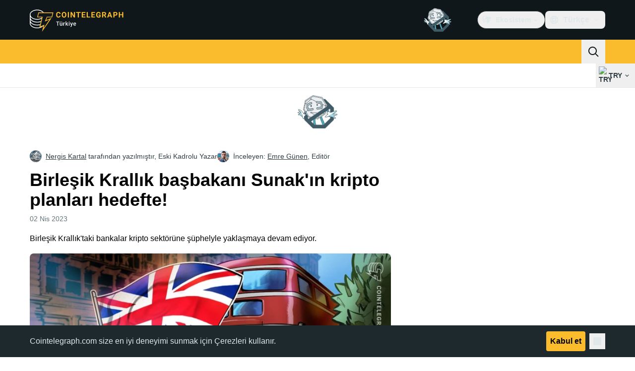

--- FILE ---
content_type: image/svg+xml
request_url: https://tr.cointelegraph.com/_duck/img/mobile-stores/app-store-badge-tr.svg
body_size: 4500
content:
<svg width="128" height="48" viewBox="0 0 128 48" fill="none" xmlns="http://www.w3.org/2000/svg">
<g clip-path="url(#clip0_2032_33490)">
<path d="M0.5 8C0.5 3.85787 3.85786 0.5 8 0.5H120C124.142 0.5 127.5 3.85786 127.5 8V40C127.5 44.1421 124.142 47.5 120 47.5H8C3.85786 47.5 0.5 44.1421 0.5 40V8Z" fill="black"/>
<path d="M0.5 8C0.5 3.85787 3.85786 0.5 8 0.5H120C124.142 0.5 127.5 3.85786 127.5 8V40C127.5 44.1421 124.142 47.5 120 47.5H8C3.85786 47.5 0.5 44.1421 0.5 40V8Z" stroke="#303D43"/>
<g clip-path="url(#clip1_2032_33490)">
<path fill-rule="evenodd" clip-rule="evenodd" d="M26.1548 12.7202C26.2516 13.9844 25.8518 15.2366 25.0403 16.2108C24.6517 16.6942 24.1585 17.083 23.5978 17.3481C23.0372 17.6132 22.4237 17.7476 21.8035 17.7412C21.764 17.1333 21.8446 16.5235 22.0408 15.9467C22.2371 15.3699 22.5451 14.8375 22.9472 14.3798C23.7697 13.443 24.915 12.8504 26.1548 12.7202ZM28.4164 21.9216C28.0044 22.6476 27.7827 23.466 27.7719 24.3006C27.7729 25.2395 28.0503 26.1573 28.5694 26.9396C29.0885 27.7219 29.8264 28.3341 30.6911 28.6998C30.3512 29.8042 29.8387 30.8479 29.1727 31.7923C28.2784 33.1302 27.3406 34.4373 25.8522 34.4614C25.1444 34.4778 24.6665 34.2742 24.1686 34.0621C23.6493 33.8409 23.1081 33.6103 22.2612 33.6103C21.3631 33.6103 20.7977 33.8483 20.2523 34.0778C19.7811 34.2761 19.3248 34.4682 18.6818 34.4948C17.2644 34.5473 16.1811 33.0669 15.2542 31.7415C13.4016 29.0349 11.959 24.1139 13.893 20.7654C14.3395 19.9632 14.9861 19.2902 15.77 18.8121C16.5539 18.3341 17.4482 18.0672 18.3659 18.0376C19.1698 18.021 19.9413 18.3309 20.6176 18.6025C21.1348 18.8103 21.5964 18.9957 21.9744 18.9957C22.3067 18.9957 22.7554 18.8176 23.2784 18.6101C24.1022 18.2831 25.1102 17.8831 26.1373 17.9909C26.9245 18.0155 27.6951 18.2234 28.388 18.5979C29.0808 18.9725 29.6767 19.5034 30.1285 20.1486C29.4174 20.5857 28.8284 21.1957 28.4164 21.9216Z" fill="white"/>
<path fill-rule="evenodd" clip-rule="evenodd" d="M97.7432 16.5073C97.7432 15.0845 98.4746 14.1831 99.6123 14.1831C99.8937 14.1702 100.173 14.2376 100.418 14.3775C100.662 14.5173 100.862 14.724 100.993 14.9731H101.06V12.5H101.948V18.7607H101.097V18.0493H101.026C100.885 18.2968 100.678 18.5008 100.429 18.6393C100.18 18.7778 99.8973 18.8455 99.6123 18.8349C98.4668 18.835 97.7432 17.9336 97.7432 16.5073ZM98.6612 16.5073C98.6612 17.4624 99.1114 18.0371 99.8643 18.0371C100.613 18.0371 101.076 17.4541 101.076 16.5112C101.076 15.5728 100.608 14.9815 99.8643 14.9815C99.1162 14.9815 98.6612 15.5601 98.6612 16.5073Z" fill="white"/>
<path d="M44.4214 14.4522V18.7608L45.2817 18.7608V12.794H44.1977L42.2954 17.3257H42.2251L40.3276 12.794H39.2436V18.7608H40.104V14.4522H40.1616L41.9116 18.5869H42.6137L44.3637 14.4522H44.4214Z" fill="white"/>
<path d="M75.2832 31.0991C75.4209 32.3306 76.6172 33.1391 78.252 33.1391C79.8184 33.1391 80.9453 32.3306 80.9453 31.2202C80.9453 30.2563 80.2656 29.6792 78.6562 29.2837L77.0469 28.896C74.7666 28.3452 73.708 27.2788 73.708 25.5483C73.708 23.4057 75.5752 21.9341 78.2266 21.9341C80.8506 21.9341 82.6494 23.4057 82.71 25.5483H80.834C80.7217 24.3091 79.6972 23.561 78.2002 23.561C76.7031 23.561 75.6787 24.3179 75.6787 25.4194C75.6787 26.2973 76.333 26.8139 77.9336 27.2094L79.3017 27.5454C81.8496 28.1479 82.9082 29.1714 82.9082 30.9877C82.9082 33.311 81.0576 34.7661 78.1142 34.7661C75.3603 34.7661 73.5009 33.3451 73.3808 31.0991L75.2832 31.0991Z" fill="white"/>
<path fill-rule="evenodd" clip-rule="evenodd" d="M45.875 31.2027H41.1416L40.0049 34.5591H38L42.4834 22.1411H44.5664L49.0498 34.5591H47.0107L45.875 31.2027ZM41.6318 29.6538H45.3838L43.5342 24.2066H43.4825L41.6318 29.6538Z" fill="white"/>
<path fill-rule="evenodd" clip-rule="evenodd" d="M58.7324 30.0327C58.7324 32.8462 57.2266 34.6538 54.9541 34.6538C54.3784 34.6839 53.8059 34.5513 53.3022 34.2712C52.7984 33.9911 52.3836 33.5747 52.1055 33.0698H52.0625V37.5542H50.2041V25.5054H52.0029V27.0113H52.0371C52.3281 26.5088 52.7498 26.0946 53.2574 25.8128C53.7651 25.5309 54.3396 25.392 54.9199 25.4107C57.2177 25.4107 58.7324 27.2271 58.7324 30.0327ZM56.8223 30.0327C56.8223 28.1997 55.875 26.9947 54.4297 26.9947C53.0098 26.9947 52.0547 28.2251 52.0547 30.0327C52.0547 31.857 53.0098 33.0786 54.4297 33.0786C55.875 33.0786 56.8223 31.8824 56.8223 30.0327Z" fill="white"/>
<path fill-rule="evenodd" clip-rule="evenodd" d="M64.9189 34.6538C67.1914 34.6538 68.6973 32.8462 68.6973 30.0327C68.6973 27.2271 67.1826 25.4107 64.8847 25.4107C64.3044 25.3919 63.7299 25.5309 63.2222 25.8127C62.7146 26.0946 62.2929 26.5088 62.0019 27.0112H61.9677V25.5054H60.1689V37.5542H62.0273V33.0698H62.0703C62.3485 33.5747 62.7632 33.9911 63.267 34.2712C63.7708 34.5513 64.3433 34.6839 64.9189 34.6538ZM64.3945 26.9946C65.8398 26.9946 66.7871 28.1997 66.7871 30.0327C66.7871 31.8823 65.8398 33.0786 64.3945 33.0786C62.9746 33.0786 62.0195 31.857 62.0195 30.0327C62.0195 28.2251 62.9746 26.9946 64.3945 26.9946Z" fill="white"/>
<path d="M86.9189 25.5054V23.3628H85.0517V25.5054H83.7354V26.9771H85.0518V32.1665C85.0518 33.9223 85.7666 34.6108 87.5996 34.6108C87.9457 34.6173 88.2916 34.5885 88.6318 34.5249V33.062C88.429 33.0871 88.2249 33.1014 88.0205 33.105C87.2637 33.105 86.9189 32.7437 86.9189 31.9683V26.9771H88.6406V25.5054H86.9189Z" fill="white"/>
<path fill-rule="evenodd" clip-rule="evenodd" d="M89.6377 30.0327C89.6377 27.1841 91.3155 25.3941 93.9317 25.3941C96.5567 25.3941 98.2266 27.1841 98.2266 30.0327C98.2266 32.8892 96.5655 34.6714 93.9317 34.6714C91.2988 34.6714 89.6377 32.8892 89.6377 30.0327ZM96.333 30.0327C96.333 28.0786 95.4375 26.9253 93.9317 26.9253C92.4258 26.9253 91.5313 28.0874 91.5313 30.0327C91.5313 31.9947 92.4258 33.1392 93.9317 33.1392C95.4375 33.1392 96.333 31.9947 96.333 30.0327Z" fill="white"/>
<path d="M101.531 25.5054H99.7588L99.7588 34.5591H101.617V29.189C101.587 28.9205 101.614 28.6486 101.699 28.3919C101.783 28.1353 101.922 27.8999 102.106 27.702C102.29 27.5041 102.515 27.3484 102.765 27.2455C103.015 27.1426 103.284 27.095 103.554 27.106C103.836 27.0977 104.118 27.1357 104.389 27.2183V25.48C104.18 25.4332 103.966 25.4099 103.752 25.4106C103.256 25.3917 102.769 25.544 102.373 25.8419C101.976 26.1398 101.694 26.5651 101.574 27.0464H101.531V25.5054Z" fill="white"/>
<path fill-rule="evenodd" clip-rule="evenodd" d="M112.957 31.8999C112.707 33.5435 111.106 34.6714 109.059 34.6714C106.425 34.6714 104.79 32.9067 104.79 30.0757C104.79 27.2359 106.434 25.3941 108.98 25.3941C111.485 25.3941 113.061 27.1148 113.061 29.8599V30.4966H106.666V30.6089C106.637 30.9421 106.678 31.2778 106.788 31.5936C106.899 31.9094 107.075 32.1982 107.305 32.4408C107.535 32.6833 107.815 32.8741 108.124 33.0004C108.434 33.1267 108.767 33.1857 109.102 33.1733C109.541 33.2145 109.981 33.1128 110.358 32.8833C110.735 32.6539 111.027 32.309 111.192 31.8999L112.957 31.8999ZM106.675 29.1978H111.201C111.218 28.8982 111.172 28.5984 111.068 28.3172C110.963 28.0359 110.801 27.7794 110.593 27.5636C110.384 27.3479 110.133 27.1775 109.856 27.0633C109.579 26.9491 109.28 26.8935 108.98 26.8999C108.678 26.8981 108.378 26.9563 108.098 27.071C107.818 27.1857 107.563 27.3548 107.349 27.5684C107.134 27.7821 106.965 28.036 106.849 28.3157C106.733 28.5953 106.674 28.8951 106.675 29.1978Z" fill="white"/>
<path d="M50.5962 18.7608H49.7397V18.0454H49.6694C49.5556 18.305 49.363 18.5222 49.1188 18.6662C48.8746 18.8102 48.5914 18.8737 48.3091 18.8477C48.0913 18.8631 47.8728 18.8296 47.6697 18.7496C47.4666 18.6696 47.284 18.5451 47.1352 18.3852C46.9865 18.2254 46.8754 18.0343 46.8102 17.826C46.745 17.6176 46.7273 17.3973 46.7583 17.1812V14.2578H47.648V16.9497C47.648 17.6773 47.941 18.0249 48.5943 18.0249C48.7457 18.0393 48.8985 18.0197 49.0414 17.9675C49.1844 17.9153 49.3138 17.8319 49.4204 17.7233C49.527 17.6147 49.608 17.4837 49.6575 17.3398C49.707 17.1959 49.7238 17.0428 49.7066 16.8916V14.2578H50.5962V18.7608Z" fill="white"/>
<path fill-rule="evenodd" clip-rule="evenodd" d="M53.4302 16.1431C52.3589 16.2095 51.7554 16.6768 51.7554 17.4873C51.7561 17.6774 51.7967 17.8652 51.8745 18.0386C51.9522 18.212 52.0655 18.3672 52.2069 18.4941C52.3483 18.6211 52.5148 18.717 52.6955 18.7757C52.8763 18.8344 53.0673 18.8546 53.2564 18.8349C53.5242 18.8473 53.7905 18.7884 54.0282 18.6642C54.2658 18.54 54.4662 18.3549 54.6089 18.1279H54.6792V18.7608H55.5347V15.6841C55.5347 14.7329 54.898 14.1709 53.7691 14.1709C52.7476 14.1709 52.02 14.667 51.9292 15.4404H52.7896C52.8882 15.1221 53.232 14.94 53.728 14.94C54.3355 14.94 54.6499 15.2085 54.6499 15.6841V16.0728L53.4302 16.1431ZM54.6499 16.7261V17.1025C54.6403 17.2446 54.6022 17.3832 54.5379 17.5103C54.4736 17.6373 54.3844 17.7501 54.2756 17.8419C54.1668 17.9338 54.0407 18.0028 53.9047 18.0449C53.7687 18.087 53.6256 18.1013 53.4839 18.0869C53.0005 18.0869 52.6489 17.8511 52.6489 17.4458C52.6489 17.0488 52.9302 16.8379 53.5503 16.7964L54.6499 16.7261Z" fill="white"/>
<path d="M58.1294 13.1367V14.2783H59.105V15.0269H58.1294V17.3423C58.1294 17.814 58.3237 18.0205 58.7661 18.0205C58.8794 18.0202 58.9925 18.0133 59.105 18V18.7402C58.9454 18.7688 58.7837 18.784 58.6216 18.7857C57.6333 18.7857 57.2398 18.438 57.2398 17.5698V15.0268H56.5249V14.2783H57.2397V13.1367H58.1294Z" fill="white"/>
<path d="M63.9234 14.2783V13.1367H63.0337V14.2783H62.3189V15.0268H63.0337V17.5698C63.0337 18.438 63.4273 18.7857 64.4155 18.7857C64.5777 18.784 64.7394 18.7688 64.8989 18.7402V18C64.7865 18.0133 64.6733 18.0202 64.5601 18.0205C64.1177 18.0205 63.9234 17.814 63.9234 17.3423V15.0269H64.8989V14.2783H63.9234Z" fill="white"/>
<path d="M69.8682 18.7608H69.0117V18.0454H68.9414C68.8275 18.305 68.6347 18.5222 68.3905 18.6662C68.1463 18.8102 67.8629 18.8737 67.5806 18.8477C67.3628 18.8631 67.1443 18.8296 66.9412 18.7496C66.7381 18.6696 66.5554 18.5451 66.4067 18.3852C66.258 18.2254 66.1469 18.0343 66.0817 17.826C66.0165 17.6176 65.9988 17.3973 66.0298 17.1812V14.2578H66.9195V16.9497C66.9195 17.6773 67.2125 18.0249 67.8657 18.0249C68.0173 18.0393 68.1701 18.0198 68.3131 17.9676C68.456 17.9155 68.5856 17.832 68.6922 17.7234C68.7988 17.6148 68.8799 17.4838 68.9294 17.3399C68.9789 17.196 68.9957 17.0428 68.9785 16.8916V14.2578H69.8682L69.8682 18.7608Z" fill="white"/>
<path d="M72.1397 14.2578H71.2842L71.2842 18.7608H72.1729V16.1021C72.1718 15.9549 72.2015 15.8092 72.2601 15.6742C72.3187 15.5392 72.4049 15.418 72.5132 15.3183C72.6214 15.2186 72.7493 15.1426 72.8887 15.0953C73.028 15.048 73.1757 15.0303 73.3223 15.0435C73.4891 15.0444 73.6553 15.0624 73.8184 15.0972V14.2202C73.6879 14.1938 73.555 14.1813 73.4219 14.1831C73.1644 14.1658 72.908 14.2305 72.6895 14.3679C72.4711 14.5054 72.3018 14.7086 72.2061 14.9482H72.1397V14.2578Z" fill="white"/>
<path d="M78.5967 18.7608H77.7402V18.0454H77.6699C77.5561 18.305 77.3634 18.5222 77.1193 18.6662C76.8751 18.8102 76.5918 18.8737 76.3096 18.8477C76.0918 18.8631 75.8733 18.8296 75.6702 18.7496C75.4671 18.6696 75.2844 18.5451 75.1357 18.3852C74.987 18.2254 74.8759 18.0343 74.8107 17.826C74.7455 17.6176 74.7278 17.3973 74.7588 17.1812V14.2578H75.6485V16.9497C75.6485 17.6773 75.9415 18.0249 76.5947 18.0249C76.7462 18.0393 76.899 18.0197 77.0419 17.9675C77.1849 17.9153 77.3143 17.8319 77.4209 17.7233C77.5275 17.6147 77.6085 17.4837 77.658 17.3398C77.7075 17.1959 77.7243 17.0428 77.707 16.8916V14.2578H78.5967V18.7608Z" fill="white"/>
<path d="M80.8682 14.2578H80.0127V18.7608H80.9014V16.1265C80.8857 15.9784 80.9021 15.8287 80.9496 15.6875C80.9972 15.5464 81.0746 15.4172 81.1768 15.3088C81.2789 15.2004 81.4032 15.1154 81.5413 15.0596C81.6794 15.0038 81.8279 14.9784 81.9766 14.9854C82.6338 14.9854 82.9483 15.3452 82.9483 16.0689V18.7607H83.837V15.8457C83.8691 15.6284 83.852 15.4066 83.7868 15.1967C83.7216 14.9869 83.61 14.7945 83.4603 14.6336C83.3106 14.4728 83.1267 14.3477 82.9221 14.2676C82.7175 14.1875 82.4975 14.1544 82.2784 14.1709C81.9988 14.1482 81.719 14.2133 81.4781 14.3571C81.2373 14.5009 81.0473 14.7162 80.9346 14.9732H80.8682V14.2578Z" fill="white"/>
<path fill-rule="evenodd" clip-rule="evenodd" d="M91.8604 16.5073C91.8604 17.938 91.1367 18.835 89.999 18.835C89.7201 18.8539 89.4417 18.7928 89.1963 18.6588C88.951 18.5248 88.7491 18.3235 88.6143 18.0786H88.544V20.2578H87.6553V14.2578H88.5107V15.002H88.5772C88.7145 14.7484 88.9192 14.5378 89.1688 14.3933C89.4183 14.2488 89.7029 14.1761 89.9912 14.1832C91.1367 14.1831 91.8604 15.0762 91.8604 16.5073ZM90.9463 16.5073C90.9463 15.5562 90.4961 14.9815 89.7432 14.9815C88.9952 14.9815 88.5274 15.5684 88.5274 16.5113C88.5274 17.4497 88.9951 18.0371 89.7393 18.0371C90.4961 18.0371 90.9463 17.4624 90.9463 16.5073Z" fill="white"/>
<path fill-rule="evenodd" clip-rule="evenodd" d="M94.4707 16.1431C93.3994 16.2095 92.7959 16.6768 92.7959 17.4873C92.7966 17.6774 92.8372 17.8652 92.915 18.0386C92.9927 18.212 93.106 18.3672 93.2474 18.4942C93.3888 18.6211 93.5553 18.717 93.736 18.7757C93.9168 18.8344 94.1079 18.8546 94.2969 18.8349C94.5647 18.8473 94.8311 18.7884 95.0687 18.6642C95.3063 18.54 95.5067 18.3549 95.6494 18.1279H95.7197V18.7608H96.5752V15.6841C96.5752 14.7329 95.9385 14.1709 94.8096 14.1709C93.7881 14.1709 93.0606 14.667 92.9697 15.4404H93.8301C93.9287 15.1221 94.2725 14.94 94.7686 14.94C95.376 14.94 95.6904 15.2085 95.6904 15.6841V16.0728L94.4707 16.1431ZM95.6904 16.7261V17.1025C95.6808 17.2446 95.6427 17.3832 95.5784 17.5103C95.5141 17.6373 95.4249 17.7501 95.3161 17.8419C95.2073 17.9338 95.0812 18.0028 94.9452 18.0449C94.8092 18.087 94.6661 18.1013 94.5245 18.0869C94.041 18.0869 93.6894 17.8511 93.6894 17.4458C93.6894 17.0488 93.9707 16.8379 94.5908 16.7964L95.6904 16.7261Z" fill="white"/>
<path fill-rule="evenodd" clip-rule="evenodd" d="M104.824 16.1431C103.753 16.2095 103.149 16.6768 103.149 17.4873C103.15 17.6774 103.191 17.8652 103.269 18.0386C103.346 18.212 103.46 18.3672 103.601 18.4941C103.742 18.6211 103.909 18.717 104.09 18.7757C104.27 18.8344 104.461 18.8546 104.65 18.8349C104.918 18.8473 105.185 18.7884 105.422 18.6642C105.66 18.54 105.86 18.3549 106.003 18.1279H106.073V18.7608H106.929V15.6841C106.929 14.7329 106.292 14.1709 105.163 14.1709C104.142 14.1709 103.414 14.667 103.323 15.4404H104.184C104.282 15.1221 104.626 14.94 105.122 14.94C105.73 14.94 106.044 15.2085 106.044 15.6841V16.0728L104.824 16.1431ZM106.044 16.7261V17.1025C106.034 17.2446 105.996 17.3832 105.932 17.5103C105.868 17.6373 105.778 17.7501 105.67 17.8419C105.561 17.9338 105.435 18.0028 105.299 18.0449C105.163 18.087 105.02 18.1013 104.878 18.0869C104.395 18.0869 104.043 17.8511 104.043 17.4458C104.043 17.0488 104.324 16.8379 104.944 16.7964L106.044 16.7261Z" fill="white"/>
</g>
</g>
<defs>
<clipPath id="clip0_2032_33490">
<rect width="128" height="48" fill="white"/>
</clipPath>
<clipPath id="clip1_2032_33490">
<rect width="108" height="32" fill="white" transform="translate(10 8)"/>
</clipPath>
</defs>
</svg>


--- FILE ---
content_type: text/javascript; charset=utf-8
request_url: https://tr.cointelegraph.com/_duck/ducklings/6GVFCf4o.js
body_size: -242
content:
import{o as w}from"./DCz2WfaA.js";import{c as s,w as m,h as g}from"./Cnh1WxVv.js";import{a2 as c,l as p,L as b}from"./C515-5gH.js";try{let t=typeof window<"u"?window:typeof global<"u"?global:typeof globalThis<"u"?globalThis:typeof self<"u"?self:{},o=new t.Error().stack;o&&(t._sentryDebugIds=t._sentryDebugIds||{},t._sentryDebugIds[o]="03060502-d6f9-47aa-9454-aabab4133de6",t._sentryDebugIdIdentifier="sentry-dbid-03060502-d6f9-47aa-9454-aabab4133de6")}catch{}function y(){return/iPhone/gi.test(window.navigator.platform)||/Mac/gi.test(window.navigator.platform)&&window.navigator.maxTouchPoints>0}function h(){return/Android/gi.test(window.navigator.userAgent)}function E(){return y()||h()}function f(t,o,a){s.isServer||c(i=>{document.addEventListener(t,o,a),i(()=>document.removeEventListener(t,o,a))})}function L(t,o,a){s.isServer||c(i=>{window.addEventListener(t,o,a),i(()=>window.removeEventListener(t,o,a))})}function D(t,o,a=p(()=>!0)){function i(e,u){if(!a.value||e.defaultPrevented)return;let n=u(e);if(n===null||!n.getRootNode().contains(n))return;let v=function l(r){return typeof r=="function"?l(r()):Array.isArray(r)||r instanceof Set?r:[r]}(t);for(let l of v){if(l===null)continue;let r=l instanceof HTMLElement?l:w(l);if(r!=null&&r.contains(n)||e.composed&&e.composedPath().includes(r))return}return!m(n,g.Loose)&&n.tabIndex!==-1&&e.preventDefault(),o(e,n)}let d=b(null);f("pointerdown",e=>{var u,n;a.value&&(d.value=((n=(u=e.composedPath)==null?void 0:u.call(e))==null?void 0:n[0])||e.target)},!0),f("mousedown",e=>{var u,n;a.value&&(d.value=((n=(u=e.composedPath)==null?void 0:u.call(e))==null?void 0:n[0])||e.target)},!0),f("click",e=>{E()||d.value&&(i(e,()=>d.value),d.value=null)},!0),f("touchend",e=>i(e,()=>e.target instanceof HTMLElement?e.target:null),!0),L("blur",e=>i(e,()=>window.document.activeElement instanceof HTMLIFrameElement?window.document.activeElement:null),!0)}export{L as a,D as w};


--- FILE ---
content_type: text/javascript; charset=utf-8
request_url: https://tr.cointelegraph.com/_duck/ducklings/CliITf2X.js
body_size: -151
content:
import{d as v,bz as g,aF as h,b1 as T,bA as k,an as C,bB as w,bC as B,l as D,e as l,c as F,o as t,a8 as r,D as c,C as d,as as p,F as s,aC as u,bD as S,n as $,at as z,aQ as E}from"./C515-5gH.js";import{_ as H}from"./ljBluDYP.js";import{_ as I}from"./CXhJhE4F.js";import"./rUA9FYR5.js";try{let e=typeof window<"u"?window:typeof global<"u"?global:typeof globalThis<"u"?globalThis:typeof self<"u"?self:{},a=new e.Error().stack;a&&(e._sentryDebugIds=e._sentryDebugIds||{},e._sentryDebugIds[a]="3bad2773-398d-4ea6-8c61-c420d3360bbb",e._sentryDebugIdIdentifier="sentry-dbid-3bad2773-398d-4ea6-8c61-c420d3360bbb")}catch{}const V=v({__name:"BottomStack",props:{backToTopVisible:{type:Boolean}},setup(e){const o=g().isEnabled("hide_privacy_policy")||h("privacy-policy-hidden",!1),y=T("privacy-policy"),{height:b}=k(),{y:f}=C({behavior:"instant"}),{height:m}=w(()=>B(y),{windowResize:!0,immediate:!0,updateTiming:"next-frame"}),_=D(()=>l(f)>l(b));return(i,n)=>(t(),F(z,null,[r(u,{appear:!1,leaveActiveClass:"transition duration-400 ease-in-out",leaveToClass:"opacity-0"},{default:c(()=>[s(o)?p("",!0):(t(),d(H,{key:0,ref:"privacy-policy","data-testid":"privacy-policy",onHide:n[0]||(n[0]=P=>o.value=!0)},null,512))]),_:1}),r(u,{appear:!0,enterActiveClass:"transition duration-400 ease-out",enterFromClass:"opacity-0",enterToClass:"opacity-100",leaveActiveClass:"transition duration-400 ease-out",leaveFromClass:"opacity-100",leaveToClass:"opacity-0"},{default:c(()=>[i.backToTopVisible&&s(_)?(t(),d(I,{key:0,ref:"back-to-top",class:$(i.$style["back-to-top"]),style:S({"--privacy-policy-height":`${-s(m)}px`}),"data-testid":"scroll-to-top"},null,8,["class","style"])):p("",!0)]),_:1})],64))}}),x={"back-to-top":"_back-to-top_14ehq_1"},A={$style:x},q=E(V,[["__cssModules",A]]);export{q as default};
